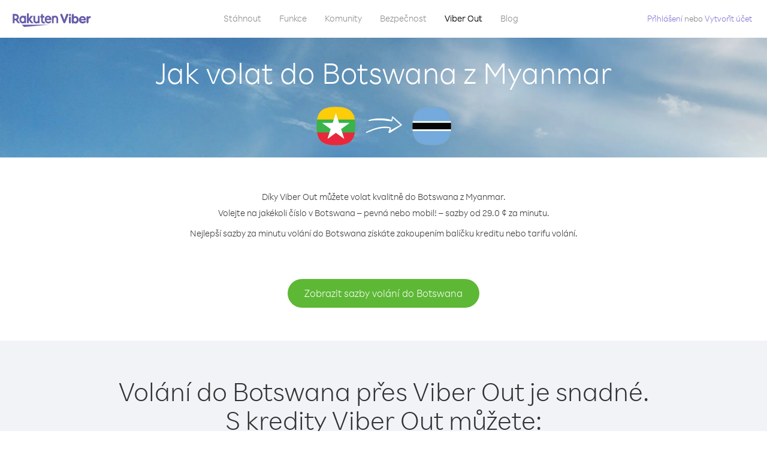

--- FILE ---
content_type: text/html; charset=UTF-8
request_url: https://account.viber.com/cs/how-to-call-botswana?from=myanmar
body_size: 2279
content:
<!DOCTYPE html>
<html lang="cs">
    <head>
        <title>Jak volat do Botswana z Myanmar | Viber Out</title>
        <meta name="keywords" content="Aplikace na volání, nízké ceny, levné volání, volání do zahraničí, mezinárodní hovory" />
        <meta name="description" content="Zjistěte, jak volat do Botswana z Myanmar přes Viber. Volejte kamarádům a rodině na pevná i mobilní čísla přes Viber. Zaregistrujte se ještě dnes na Viber.com" />
        <meta http-equiv="Content-Type" content="text/html; charset=UTF-8" />
        <meta name="viewport" content="width=device-width, initial-scale=1, minimum-scale=1, maximum-scale=1, user-scalable=no" />
        <meta name="format-detection" content="telephone=no" />
        <meta name="msapplication-tap-highlight" content="no" />
        <link rel="icon" type="image/x-icon" href="/favicon.ico">
        <link rel="apple-touch-icon" href="/img/apple-touch-icon/touch-icon-iphone.png" />
        <link rel="apple-touch-icon" sizes="72x72" href="/img/apple-touch-icon/touch-icon-ipad.png" />
        <link rel="apple-touch-icon" sizes="114x114" href="/img/apple-touch-icon/touch-icon-iphone-retina.png" />
        <link rel="apple-touch-icon" sizes="144x144" href="/img/apple-touch-icon/touch-icon-ipad-retina.png" />
            <meta property="og:title" content="Jak volat do Botswana z Myanmar | Viber Out" />
    <meta property="og:description" content="Zjistěte, jak volat do Botswana z Myanmar přes Viber. Volejte kamarádům a rodině na pevná i mobilní čísla přes Viber. Zaregistrujte se ještě dnes na Viber.com" />
    <meta property="og:url" content="https://account.viber.com/how-to-call-botswana?from=myanmar" />
    <meta property="og:image" content="https://account.viber.com/img/splash.jpg" />

    <link rel="alternate" href="https://account.viber.com/how-to-call-botswana?from=myanmar" hreflang="x-default" />
<link rel="alternate" href="https://account.viber.com/ar/how-to-call-botswana?from=myanmar" hreflang="ar" />
<link rel="alternate" href="https://account.viber.com/en/how-to-call-botswana?from=myanmar" hreflang="en" />
<link rel="alternate" href="https://account.viber.com/ja/how-to-call-botswana?from=myanmar" hreflang="ja" />
<link rel="alternate" href="https://account.viber.com/es/how-to-call-botswana?from=myanmar" hreflang="es" />
<link rel="alternate" href="https://account.viber.com/it/how-to-call-botswana?from=myanmar" hreflang="it" />
<link rel="alternate" href="https://account.viber.com/zh/how-to-call-botswana?from=myanmar" hreflang="zh" />
<link rel="alternate" href="https://account.viber.com/fr/how-to-call-botswana?from=myanmar" hreflang="fr" />
<link rel="alternate" href="https://account.viber.com/de/how-to-call-botswana?from=myanmar" hreflang="de" />
<link rel="alternate" href="https://account.viber.com/hu/how-to-call-botswana?from=myanmar" hreflang="hu" />
<link rel="alternate" href="https://account.viber.com/pt/how-to-call-botswana?from=myanmar" hreflang="pt" />
<link rel="alternate" href="https://account.viber.com/ru/how-to-call-botswana?from=myanmar" hreflang="ru" />
<link rel="alternate" href="https://account.viber.com/be/how-to-call-botswana?from=myanmar" hreflang="be" />
<link rel="alternate" href="https://account.viber.com/th/how-to-call-botswana?from=myanmar" hreflang="th" />
<link rel="alternate" href="https://account.viber.com/vi/how-to-call-botswana?from=myanmar" hreflang="vi" />
<link rel="alternate" href="https://account.viber.com/pl/how-to-call-botswana?from=myanmar" hreflang="pl" />
<link rel="alternate" href="https://account.viber.com/ro/how-to-call-botswana?from=myanmar" hreflang="ro" />
<link rel="alternate" href="https://account.viber.com/uk/how-to-call-botswana?from=myanmar" hreflang="uk" />
<link rel="alternate" href="https://account.viber.com/cs/how-to-call-botswana?from=myanmar" hreflang="cs" />
<link rel="alternate" href="https://account.viber.com/el/how-to-call-botswana?from=myanmar" hreflang="el" />
<link rel="alternate" href="https://account.viber.com/hr/how-to-call-botswana?from=myanmar" hreflang="hr" />
<link rel="alternate" href="https://account.viber.com/bg/how-to-call-botswana?from=myanmar" hreflang="bg" />
<link rel="alternate" href="https://account.viber.com/no/how-to-call-botswana?from=myanmar" hreflang="no" />
<link rel="alternate" href="https://account.viber.com/sv/how-to-call-botswana?from=myanmar" hreflang="sv" />
<link rel="alternate" href="https://account.viber.com/my/how-to-call-botswana?from=myanmar" hreflang="my" />
<link rel="alternate" href="https://account.viber.com/id/how-to-call-botswana?from=myanmar" hreflang="id" />


        <!--[if lte IE 9]>
        <script type="text/javascript">
            window.location.replace('/browser-update/');
        </script>
        <![endif]-->
        <script type="text/javascript">
            if (navigator.userAgent.match('MSIE 10.0;')) {
                window.location.replace('/browser-update/');
            }
        </script>

    
<!-- Google Tag Manager -->
<script>(function(w,d,s,l,i){w[l]=w[l]||[];w[l].push({'gtm.start':
            new Date().getTime(),event:'gtm.js'});var f=d.getElementsByTagName(s)[0],
            j=d.createElement(s),dl=l!='dataLayer'?'&l='+l:'';j.async=true;j.src=
            'https://www.googletagmanager.com/gtm.js?id='+i+dl;f.parentNode.insertBefore(j,f);
    })(window,document,'script','dataLayer','GTM-5HCVGTP');</script>
<!-- End Google Tag Manager -->

    
    <link href="https://fonts.googleapis.com/css?family=Roboto:100,300,400,700&amp;subset=cyrillic,greek,vietnamese" rel="stylesheet">
    </head>
    <body class="">
        <noscript id="noscript">Pro optimalizované zážitky na webu Viber.com povolte JavaScript.</noscript>

        <div id="page"></div>
        
<script>
    window.SERVER_VARIABLES = {"country_destination":{"code":"BW","prefix":"267","additional_prefixes":[],"vat":0,"excluding_vat":false,"name":"Botswana"},"country_origin":{"code":"MM","prefix":"95","additional_prefixes":[],"vat":0,"excluding_vat":false,"name":"Myanmar"},"destination_rate":"29.0 \u00a2","country_page_url":"\/cs\/call-botswana","env":"prod","languages":[{"code":"ar","name":"\u0627\u0644\u0644\u063a\u0629 \u0627\u0644\u0639\u0631\u0628\u064a\u0629","is_active":true,"is_active_client":true},{"code":"en","name":"English","is_active":true,"is_active_client":true},{"code":"ja","name":"\u65e5\u672c\u8a9e","is_active":true,"is_active_client":true},{"code":"es","name":"Espa\u00f1ol","is_active":true,"is_active_client":true},{"code":"it","name":"Italiano","is_active":true,"is_active_client":true},{"code":"zh","name":"\u7b80\u4f53\u4e2d\u6587","is_active":true,"is_active_client":true},{"code":"fr","name":"Fran\u00e7ais","is_active":true,"is_active_client":true},{"code":"de","name":"Deutsch","is_active":true,"is_active_client":true},{"code":"hu","name":"Magyar","is_active":true,"is_active_client":true},{"code":"pt","name":"Portugu\u00eas","is_active":true,"is_active_client":true},{"code":"ru","name":"\u0420\u0443\u0441\u0441\u043a\u0438\u0439","is_active":true,"is_active_client":true},{"code":"be","name":"\u0411\u0435\u043b\u0430\u0440\u0443\u0441\u043a\u0430\u044f","is_active":true,"is_active_client":true},{"code":"th","name":"\u0e20\u0e32\u0e29\u0e32\u0e44\u0e17\u0e22","is_active":true,"is_active_client":true},{"code":"vi","name":"Ti\u1ebfng Vi\u1ec7t","is_active":true,"is_active_client":true},{"code":"pl","name":"Polski","is_active":true,"is_active_client":true},{"code":"ro","name":"Rom\u00e2n\u0103","is_active":true,"is_active_client":true},{"code":"uk","name":"\u0423\u043a\u0440\u0430\u0457\u043d\u0441\u044c\u043a\u0430","is_active":true,"is_active_client":true},{"code":"cs","name":"\u010ce\u0161tina","is_active":true,"is_active_client":true},{"code":"el","name":"\u0395\u03bb\u03bb\u03b7\u03bd\u03b9\u03ba\u03ac","is_active":true,"is_active_client":true},{"code":"hr","name":"Hrvatski","is_active":true,"is_active_client":true},{"code":"bg","name":"\u0411\u044a\u043b\u0433\u0430\u0440\u0441\u043a\u0438","is_active":true,"is_active_client":true},{"code":"no","name":"Norsk","is_active":true,"is_active_client":true},{"code":"sv","name":"Svenska","is_active":true,"is_active_client":true},{"code":"my","name":"\u1019\u103c\u1014\u103a\u1019\u102c","is_active":true,"is_active_client":true},{"code":"id","name":"Bahasa Indonesia","is_active":true,"is_active_client":true}],"language":"cs","isClientLanguage":false,"isAuthenticated":false};
</script>

        
                    <link href="/dist/styles.495fce11622b6f2f03e6.css" media="screen" rel="stylesheet" type="text/css" />
        
            <script src="/dist/how-to-call.bundle.64825068fc4310f48587.js"></script>
    </body>
</html>


--- FILE ---
content_type: application/javascript
request_url: https://account.viber.com/dist/4441.bundle.41108bab3259054f0de2.js
body_size: 17485
content:
"use strict";(self.webpackChunk=self.webpackChunk||[]).push([[4441],{44441:function(e,t,o){o.r(t),t.default={0:"Leden",1:"Únor",2:"Březen",3:"Duben",4:"Květen",5:"Červen",6:"Červenec",7:"Srpen",8:"Září",9:"Říjen",10:"Listopad",11:"Prosinec","Export to Excel":"Exportovat do Excelu","Your Balance":"Zůstatek","Learn more about Viber Out":"Získejte další informace o službě Viber Out","Name(person)":"Jméno","Please enter correct Email":"Zadejte správný e-mail",Unknown:"Neznámé","Old Password:":"Staré heslo:","New Password:":"Nové heslo:","Retype New Password:":"Znovu zadejte nové heslo:",To:"Komu","Total Amount":"Úplná částka",Date:"Datum","Order #":"Příkaz č.",Amount:"Částka","No payment method":"Žádná metoda platby","The password you entered is incorrect. Please try again.":"Zadané heslo je nesprávný. Zkuste to znovu.","Password must contain 6 to 20 characters.":"Heslo musí obsahovat 6 až 20 znaků.","Passwords can only contain Letters, Digits and special characters.":"Hesla mohou obsahovat pouze písmena, číslice a speciální znaky.","Passwords don't match.":"Hesla se neshodují.","Create Account":"Vytvořit účet","Get Viber":"Získat Viber",Done:"Hotovo","The code you inserted is expired / wrong, try again":"Platnost vloženého kódu vypršela / kód je chybný, zkuste to znovu","Please enter a valid email.":"Zadejte platný e-mail.",Continue:"Pokračovat","Processing Payment":"Zpracování platby","Viber Logo":"Logo Viber","Viber Out":"Viber Out",Support:"Podpora","Terms & Policies":"Podmínky a zásady","Please wait...":"Čekejte, prosím...","Forgot Password":"Zapomenuté heslo",Login:"Přihlášení","Too many wrong attempts.":"Příliš mnoho chybných pokusů.","Get New Password":"Získat nové heslo","Password must contain 6 to 20 characters":"Heslo musí obsahovat 6 až 20 znaků","Number should contain at least 6 characters":"Číslo musí obsahovat alespoň 6 znaků",Logout:"Odhlášení",or:"nebo",Rates:"Sazby","Our rates are low whether you're calling mobile or landline phones.":"Naše sazby jsou nízké, ať už{0} voláte na mobilní čísla nebo{0} pevnou linku.","Top destinations":"Nejčastější místa","No results for:":"Nebyly nalezeny žádné výsledky pro:","Country or phone number":"Země nebo telefonní číslo","Recheck your number or search by country.":"Znovu zkontrolujte své číslo nebo hledejte podle země.","/min":"/min","Rates at your location":"Sazby ve vaší poloze","Enter country":"Zadejte zemi","* All prices are excluding the country TAX":"* Všechny ceny jsou bez daně dané země","* All prices are including the country VAT":"* Všechny ceny jsou bez DPH dané země ({0} %)","With Viber Out you can":"Pomocí služby Viber Out můžete volat na mobilní a pevná čísla na celém světě za nízké ceny","Invalid number. Please recheck your number or search again by country.":"Neplatné číslo. Znovu zkontrolujte své číslo nebo hledejte podle země.","Your phone number or password was incorrect. Please try again.":"Vaše telefonní číslo nebo heslo je chybné. Zkuste to znovu.","Do not have Viber?":"Nemáte službu Viber? ","Download now":"Stáhněte si právě teď","Invalid captcha response":"Neplatná odpověď na kód captcha","* Rates are displayed in":"* Ceny se zobrazí v {0}","Please enter a valid password.":"Zadejte platné heslo.","Something went wrong, please enter your phone number again.":"Něco se nepovedlo, znovu zadejte své telefonní číslo.","Get Started (title)":"Začínáme","Proceed to checkout (button)":"Pokračovat k pokladně","Have you heard about Viber Out?":"Už jste slyšeli o službě Viber Out?","Check out our new low cost rates for landlines and mobile phones":"Prohlédněte si naše nové nízké ceny za volání na pevnou linku i mobilní telefony","Viber Out lets you make low cost phone calls to mobile and landlines, even if they're not on Viber!":"Se službou Viber Out můžete levně volat na mobilní telefony i pevné linky, a to i v případě, že nepoužívají službu Viber!","Try now":"Vyzkoušet nyní","Per minute":"Za minutu",Yes:"Ano",No:"Ne","What is Viber Out?":"Co je to Viber Out?","Viber Out rates":"Sazby služby Viber Out","More rates":"Více sazeb","Buy Credit":"Koupit kredit",From:"Od kontaktu","View all":"Zobrazit vše","Buy Viber Credit":"Koupit kredit Viber","Show more":"Zobrazit více","An error occurred while processing your payment, therefore your payment failed.":"Při zpracování platby došlo k chybě, proto platba neproběhla.","Why did an error occur?":"Proč došlo k chybě?","The information that you entered is incorrect. Make sure you have the correct information and try again.":"Zadali jste nesprávné údaje.{0} Ujistěte se, že máte správné údaje a zkuste to znovu.","You don’t have enough funds available on your card.":"Na vaší kartě není k dispozici dostatek prostředků.","Visit our support site for more options.":"Více možností najdete na naší {0}.","support site":"podpora","Try again":"Zkusit znovu",Buy:"Koupit",support:"podpora","In-app purchase is not available":"Nákup v aplikaci není dostupný","To purchase Viber credit":"Chcete-li zakoupit kredit Viber, ",Call:"Hovor",min:"min.","Server error":"Chyba serveru","The server was unable to complete your request. Please try again later.":"Server nemohl dokončit váš požadavek. Zkuste to znovu později.","We didn’t create this page yet :-)":"Tato stránka ještě není hotová :-)",home:"domů","Until we do, feel free to visit our <home> or <support> pages":"Než ji vytvoříme, neváhejte navštívit stránku {0} nebo {1}","Learn more":"Více info","Something went wrong":"Něco se nezdařilo","Please try again later or contact our <support>":"Zkuste to později nebo kontaktujte naši {0}","More Countries":"Další země","No calls":"Žádné hovory","No Credit":"Žádný kredit","Rate (min)":"Sazba (min)","Duration (min)":"Doba trvání (min)","The history is not available at the moment. Please try again later.":"Historie není momentálně k dispozici. Opakujte akci později.",Item:"Položka","No payments":"Žádné platby",ID:"ID","Payment Method":"Metoda platby","More Rates":"Více sazeb","Checkout with":"K pokladně:","click here":"klikněte sem","Pay with mobile":"Zaplatit mobilem","Try Viber Out (button)":"Vyzkoušet službu Viber Out","Please try again later or contact our <support link>":"Zkuste to později nebo kontaktujte naši podporu <a{0}></a>","You just tried to call using Viber Out.":"Právě jste zkusili volat pomocí služby Viber Out.","Viber Out helps you save money on calls to mobile and landline numbers that are not on Viber.":"Služba Viber Out vám pomáhá šetřit peníze na volání na mobilní a pevná čísla, která nejsou ve službě Viber.","Call <country> now for as low as with Viber Out credit.":"Volejte teď {0} za cenu {1} pomocí kreditů Viber Out.","You don't have any active plans at the moment. You can still call using Viber Out credit.":"Momentálně nemáte aktivní tarif. Stále můžete volat pomocí kreditu služby Viber Out.","Call <destination>":"Volat {0}",FREE:"ZDARMA",Name:"Název",Price:"Cena","Expires on (date)":"Vyprší ke dni","Available Destinations":"Dostupné destinace","More Destinations":"Další destinace","<number_of_days> day(s)":"{0} den/dnů","You Saved":"Uložili jste","By using this calling plan":"Pomocí tohoto tarifu volání",Calls:"Hovory",Payments:"Platby","Your Order":"Vaše objednávka","MM/YY(placeholder)":"MM/YY","Card number":"Číslo karty","Security code":"Bezpečnostní kód",Email:"E-mail",Address:"Adresa",City:"Město","Zip code":"PSČ",Country:"Země","Full name":"Celý název","Email address":"E-mailová adresa","Enter address":"Zadejte adresu","Enter city":"Zadejte město","Enter zip code":"Zadejte PSČ","Choose country":"Vyberte zemi","Name is too long":"Název je příliš dlouhý","Invalid card number":"Neplatné číslo karty","Invalid CVC":"Neplatné CVC","Invalid expiration date":"Neplatné datum vypršení platnosti","Get <minutes> min for <cost>":"Získejte {0} minut za {1}","Save <money_saving>":"Ušetříte {0}","More Plans":"Další plány","Buy now":"Koupit nyní",Minutes:"Minuty","Valid for 1 year":"Platí 1 rok","Your Active Calling Plans":"Aktivní tarify volání","<min_left> min left":"Zbývá {0} minut",Status:"Stav","<plan_min> min total":"Celkem {0} minut","Enter your coupon code to redeem it":"Pro uplatnění zadejte kód svého kupónu","Your coupon code":"Kód kupónu","Scan QR":"Naskenujte QR","Invalid Coupon Code":"Neplatný kód kupónu","<credit amount> Credit":"{0} Kredit","<plan amount> Credit":"{0} tarif","Subject to Terms of use":'Podléhá <a href="{0}">Podmínkám používání</a>',"Coupon redeem error message":"Jejda. Tento kupón nemůžeme přidat na váš účet. Vypršela jeho platnost nebo byl uplatněn.",OK:"OK","Coupon Unavailable page title":"Jsme rádi, že se zajímáte o tuto úžasnou nabídku!","Coupon Unavailable page description":"Chcete-li kupón uplatnit, budete muset otevřít odkaz z mobilního zařízení pomocí poslední verze služby Viber.","Coupon Unavailable mobile page title":"Už jen krůček k uplatnění kupónu Viber Out","Coupon Unavailable mobile page description":"Pokud chcete uplatnit kupón, ujistěte se, že používáte nejnovější verzi aplikace Viber. Kupón uplatníte stisknutím tlačítka níže, nebo můžete kód zadat ručně na obrazovce Viber Out.","Have Viber? Scan coupon":"Máte Viber? Naskenujte kupón.","Get Viber Now(link)":"Získejte službu Viber","Get Coupon(button)":"Získat kupón","Get Viber(button)":"Získat Viber","Coupon code: (code)":"Kód kupónu: {0}","Redeem failed(title)":"Uplatnění se nezdařilo","Redeem failed(text)":"Otevření kupónu v aplikaci Viber se nezdařilo. Naskenujte prosím kód pomocí QR čtečky Viber (na obrazovce „Více“).","Valid for":"Platí po dobu","Secure Payment by <company>":"Bezpečné platby od","Remove(link)":"Odebrat","Enter Card Details":"Zadejte údaje o kartě","American Express (card name)":"American Express","3 digits on the back of your credit card":"3 čísla na zadní straně karty","4 digits on the front of your credit card":"4 čísla na přední straně karty","Enter the ZIP/Postal code for your credit card's billing address":"Zadejte PSČ fakturační adresy vaší karty","Your Card Details":"Údaje o vaší kartě","Enter Your Details":"Zadejte své údaje","Name on card":"Jméno na kartě","Payment Failed (short title)":"Platba se nezdařila","We're sorry, your payment has been declined. Please contact your bank or use another card.":"Omlouváme se, vaše platba byla zamítnuta. Obraťte se na svou banku nebo použijte jinou kartu.","Something went wrong during the payment process. Please try again or choose another payment option.":"V průběhu platby došlo k chybě. Zkuste to znovu nebo vyberte jinou platební metodu.","Expiry date":"Platnost do",Blog:"Blog","What country do you want to call?":"Do které země chcete volat?","With Viber Out you can reach anyone, even if they don't have Viber.":"Díky Viber Out můžete volat komukoliv, i když nemají Viber.","How does it work?":"Jak to funguje?","Download and open Viber":"Stáhněte si Viber a spusťte ho","Buy credit or a calling plan":"Koupit kredit nebo tarif volání","Buy pay-as-you go credit or save money with a calling plan to your favorite destination":"Kupte si předplacený kredit nebo ušetřete zakoupením tarifu pro vaši oblíbenou destinaci","Start calling":"Začít volat","Dial any number or just choose the Viber Out option on your friend's info screen":"Vytočte libovolné číslo, nebo vyberte možnost Viber Out na info obrazovce vašeho přítele","Do not have Viber yet?":"Ještě nemáte Viber?","Why should I use Viber Out?":"Proč používat Viber Out?","Why use description":"Nenechte si ujít možnost promluvit si s přáteli, s rodinou, s kolegy nebo s kýmkoli jen proto, že je to moc drahé!","Viber is connected to your phone book. Reach your contacts instantly!":"Viber je propojen s vašimi kontakty. Můžete jim hned zavolat!","High quality sounds ensures that your calls are crystal clear!":"Vysoce kvalitní zvuk zajišťuje křišťálově čisté volání!","Save money with our low rates and call literally anywhere":"Ušetřete díky nízkým cenám a volejte opravdu kamkoli","Watch Video (button)":"Podívejte se na video","Unlimited (calling plan)":"Neomezené","Get Unlimited min for <price>":"Získejte Neomezený tarif za {0}","from <rate>":"od {0}","for free":"zdarma","No commitment, No connection fee":"Žádné závazky, žádné spojovací poplatky","Pre-paid packages to get you started":"Předplacené balíčky pro začátek","Buy Viber Out credit to call any number in the world even if they don't have Viber":"Kupte si kredit Viber Out a volejte na jakékoli číslo na světě, i když nemají Viber","Buy Now (button)":"Koupit nyní","Never run out of credit":"Nikdy vám nedojde kredit","Would you like to automatically add <money amount> to your account when your balance drops below <money amount>?":"Chcete automaticky přidat {0} na váš účet, pokud váš zůstatek klesne pod {1}?","No thanks (button)":"Ne, děkuji","Please don't show me this again":"Příště nezobrazovat","Rates for calling <destination>":"Sazby za volání {0}","More Rates (link)":"Více sazeb","Less Rates (link)":"Méně sazeb","Free (product)":"Zdarma","Call any destination(title)":"Volejte do jakékoli země","Browse low rates to literally every destination on the planet!":"Podívejte se na nízké sazby za volání do všech zemí světa!","30-day plan (title)":"30denní tarif","<minutes amount> min":"{0} min","View destinations (link)":"Zobrazit destinace","One-time payment":"Jednorázová platba","Use within <cycle> days":"Využijte během {0} dní","Call mobile and landline":"Volání na mobil a pevnou linku","Call mobile":"Volání na mobil","Call landline":"Volání na pevnou linku","Monthly subscription renewal":"Obnovení měsíčního předplatného","Cancel anytime!":"Můžete kdykoli zrušit!","Monthly Subscription plan (title)":"Měsíční předplacený tarif","What is a 30-day calling plan (description)":"S 30denním tarifem můžete volat do libovolné zahraniční destinace po dobu 30 dní za nízké ceny Viber.","Ideal for:":"Ideální pro:","Available destinations (title)":"Dostupné destinace","Credit plan (title)":"Kreditový tarif","Call anywhere (title)":"Volejte kamkoliv","Get <amount> Extra (short title)":"Získejte {0} navíc","View rates":"Přehled cen","Pay as you go":"Předplacený kredit","Low international calling rates":"Nízké ceny mezinárodních hovorů","What is credit plan?":"Co je kreditový tarif?","What is credit plan? (description)":"Kredit Viber Out se připíše k vašemu zůstatku při zakoupení libovolné částky. S tímto kreditem můžete volat na jakékoli číslo na světe za nízké ceny Viber.","How do credits work?":"Jak kredity fungují?","How do credits work? (description)":"Jakmile máte kredit Viber Out, můžete s ním volat do libovolné destinace, dokud nedojde. Když budete chtít dál volat, stačí doplnit kredit!","Credit plan ideal for (description)":"Pokud do zahraničí nevoláte příliš často, pořiďte si kreditový tarif. Žádné závazky – když budete potřebovat více volat, stačí doplnit kredit. Tento tarif zahrnuje všechny destinace!","What is the monthly subscription plan?":"Co je měsíční předplacený tarif?","Monthly plan (description)":"S měsíčním předplaceným tarifem můžete volat do zahraničí na pevnou linku i na mobil za nízké ceny po dobu jednoho měsíce. Tarif si nemusíte obnovovat. S měsíčním předplatným můžete ušetřit za volání, které už využíváte.","Can I cancel my subscription?":"Můžu předplatné zrušit?","Yes, you can cancel your subscription at any time.":"Ano, předplatné můžete kdykoli zrušit.","Ideal for monthly (description)":"Pokud pravidelně voláte nebo potřebujete často volat do konkrétní destinace, tato možnost je pro vás nejlepší. Můžete si vybrat neomezený tarif nebo některý z balíčků minut volání, s kterými výrazně ušetříte na už tak nízkých sazbách Viber.","Worth ~<max_min> min to call <country_name> landline":"V hodnotě <strong>~{0} min</strong> za volání {1} na pevnou linku","Worth ~<max_min> min to call <country_name> mobile":"V hodnotě <strong>~{0} min</strong> za volání {1} na mobil","Save <money_saving>%":"Ušetříte {0}%","Choose your favorite calling option":"Vyberte si svou oblíbenou variantu volání","Expires on:":"Vyprší ke dni:","MY ACCOUNT (title)":"MŮJ ÚČET","ACCOUNT (section)":"ÚČET","ACTIVITY (section)":"AKTIVITA","SETTINGS (section)":"NASTAVENÍ","Overview (section)":"Přehled","Calling plans (section)":"Tarify volání","Credit (section)":"Kredit","Personal info (section)":"Osobní údaje","Password & security (section)":"Heslo a zabezpečení","Payment settings (section)":"Nastavení plateb","My calling options (title)":"Moje volby volání","You have frozen credit!":"Máte zmrazený kredit!","Un-freeze (link)":"Rozmrazit","<num_active_plans> plans":"{0} tarify","<plans_number> plans":"{0} tarif|{0} tarify|{0} tarifů|{0} tarifu","View plans (link)":"Zobrazit tarify","Buy Plan (button)":"Koupit tarif","Monthly subscription":"Měsíční předplatné","No plans":"Žádné tarify","Recent calls":"Poslední hovory","More destinations":"Další destinace","Renews date: <renew_date>":"Datum obnovení: {0}","Cancel plan (button)":"Zrušit tarif","Reactivate plan (button)":"Obnovit tarif","This plan was canceled":"Tento tarif byl zrušen","No monthly plans (title)":"S měsíčním předplaceným tarifem ušetříte peníze za volání, které už využíváte.","My credit":"Můj kredit","My frozen credit (title)":"Můj zmrazený kredit","You have frozen credit.":"Máte zmrazený kredit.","Pre-paid packages (title)":"Předplacené balíčky","Prepaid packs title":"Kupte si kredit Viber Out a volejte na jakékoli číslo na světě za nízké ceny Viber.","Payment history":"Historie plateb","Calls history":"Historie volání","Personal info":"Osobní údaje","Old password":"Staré heslo","New password":"Nové heslo","Retype new password":"Znovu zadejte nové heslo","Save (button)":"Uložit","Profile picture":"Profilová fotka","Phone number":"Telefonní číslo","Renew automatically when balance falls below <amount>":"Automaticky obnovovat, když zůstatek klesne pod {0}","All calls history":"Historie všech hovorů","Confirm your purchase":"Potvrdit nákup","<cost> Viber Credit":"{0} Viber kredit","<plan_display_name> - Monthly subscription plan":"{0} – Měsíční předplacený tarif","Amount: <price>":"Částka: {0}","Continue with <cc_name>":"Pokračovat s {0}","Change credit card (link)":"Změnit kreditní kartu","Cancel (button)":"Zrušit","Select another method":"Vybrat jinou metodu","Thank you for your purchase!":"Děkujeme za váš nákup!",'"<plan_display_name>" subscription plan was added successfully to your account':'Předplatné "{0}" bylo úspěšně přidáno k vašemu účtu.',"Check my balance (button)":"Zkontrolovat zůstatek","Download Viber now to get started":"Jako první si stáhněte Viber","Payment failed!":"Platba se nezdařila!","Payment failed! (title)":"Tato transakce nebyla na vaší kreditní kartu zaúčtována. Chcete-li v platbě pokračovat, klikněte na „Zkusit znovu“ a zadejte údaje, nebo vyberte alternativní způsob platby.","Already have a Viber Out account? Log in":'Máte účet Viber Out? <a href="{0}">Přihlaste se</a>',"Enter your phone number to get started":"Začněte zadáním svého telefonního čísla","Enter your Viber phone number":"Zadejte své telefonní číslo Viber","A code was sent to your phone via Viber message. Please open your Viber and enter the code below:":"Na váš telefon jsme poslali Viber zprávu s kódem.<br><span>Otevřete si Viber a zadejte tento kód níže:</span>","A code was sent to your phone via SMS. Please enter it below:":"Na váš telefon jsme poslali SMS s kódem.<br><span>Zadejte ho níže:</span>","Resend code (link)":"Odeslat kód znovu","You have exceeded the maximum amount of code entry attempts. Please contact support":'Překročili jste maximální počet pokusů o zadání kódu. Obraťte se na <a href="{0}">podporu</a>',"Activate via Voice Call (link)":"Aktivovat pomocí hovoru","Back (button)":"Zpět","Enter email (label)":"Zadejte e-mail","Enter password (label)":"Zadejte heslo","Retype password (label)":"Znovu zadejte heslo","Remember me (label)":"Zapamatovat","Send me updates about new features, products and offers from Viber, its affiliates and third party partners.":"Chci dostávat informace o nových funkcích, produktech a nabídkách od Viberu, přidružených společností a partnerů třetích stran.","Select this option to receive unique offers just for you!":"Vyberte tuto možnost, pokud chcete dostávat jedinečné nabídky!","Log In (title)":"Přihlásit","New to Viber Out? Create Account":'Začínáte s Viber Out? <a href="{0}">Vytvořit účet</a>',"Forgot password? (link)":"Zapomněli jste heslo?","Log in (button)":"Přihlásit","Reset your password (title)":"Resetovat heslo","Total: <cost>":"Celkem:","Weak (pass)":"Slabé","Medium (pass)":"Střední","Strong (pass)":"Silné","Login invalid phone error":"Zadané číslo je pravděpodobně neplatné. Zkontrolujte je a pokus opakujte.","30-day plans (title)":"30denní tarify","Monthly subscription plans (title)":"Měsíční předplacené tarify","Search for Rates (short button title)":"Hledat sazby","How to call <destination_name>":"Jak volat do {0}","No matter where you are, with Viber Out you can make quality calls to <destination_name>.":"Ať už jste kdekoli, Viber Out vám zajistí kvalitní volání do {0}.","Call any number in <destination_name> - landline or mobile! - starting from only <lowest_rate> per minute.":"Volejte na jakékoli číslo v {0} – pevná nebo mobil! – sazby od {1} za minutu.","Buy credit packages or a calling plan to get the best rates per minute to <destination_name>.":"Nejlepší sazby za minutu volání do {0} získáte zakoupením balíčku kreditu nebo tarifu volání.","View Rates to <destination_name> (button)":"Zobrazit sazby volání do {0}","View Rates (button)":"Zobrazit sazby","Calling <destination_name> with Viber Out is easy.":"Volání do {0} přes Viber Out je snadné.","Once you have Viber Out credits, you can:":"S kredity Viber Out můžete:","Dial the number from the Viber dial pad.":"Vytočte číslo na číselníku Viber.","To call <destination_name> from abroad, dial as follows:":"Pokud chcete volat do {0} ze zahraničí, vytočte číslo takto:","Select the contact in Viber and call from their info screen":"Vyberte kontakt ve Viberu a zavolejte jim z obrazovky s informacemi kontaktu",'Select "Viber Out Call" from the conversation header':"V nabídce konverzace vyberte „Hovor Viber Out“","Local Number":"Místní číslo","Tips for calling <destination_name> from abroad":"Tipy pro volání do {0} ze zahraničí","Viber Out gives you more call time for less money. Choose from one of our flexible, low-rate calling options:":"S Viber Out získáte více volání za méně peněz. Vyberte si z některé z našich flexibilních a levných možností volání:","Credit packages":"Balíčky kreditu","Credit package (description)":"Kredit Viber Out se připíše k vašemu zůstatku při zakoupení libovolné částky. S tímto kreditem můžete volat na jakékoli číslo na světe za nízké ceny Viber.","30-day calling plans (title)":"30denní tarify volání","Monthly subscription plans (description)":"S měsíčním předplaceným tarifem můžete volat do zahraničí na pevnou linku i na mobil za nízké ceny. Tarif si nemusíte obnovovat. S měsíčním předplatným můžete ušetřit za volání, které už využíváte","Search for More Destinations (button)":"Hledat další destinace","How to call <country_origin> from <destination_name>":"Jak volat do {0} z {1}","With Viber Out you can make quality calls to <destination_name> from <country_origin>.":"Díky Viber Out můžete volat kvalitně do {0} z {1}.","To call <destination_name> from <country_origin>, dial as follows:":"Pro volání do {0} z {1} vytočte číslo takto:","Tips for calling <destination_name> from <country_origin>":"Tipy pro volání do {0} z {1}","Discover our low calling rates for any destination of your choice":"Objevte naše nízké sazby do jakékoli destinace","Rates starting from":"Sazby již od","Rates from (small title)":"Sazby od","You already own this plan.":"Tento tarif už máte.","Please select another plan or credit.":"Vyberte prosím jiný tarif nebo kredit.","View Options (button)":"Zobrazit možnosti","Suggested plans header description":"Vyberte si tarif a ušetřete víc peněz při volání do oblíbených destinací.","You can cancel at any time!":"Předplatné můžete kdykoli zrušit!","Save up to <amount> (label)":"Ušetřete až","By using this plan":"Díky tomuto tarifu","Renews every (label)":"Obnovuje se každých","Renewal date (label)":"Datum obnovení","Manage Plan (button)":"Správa tarifu","Cancel Plan (button)":"Zrušit tarif","Cancel Plan (title)":"Zrušit tarif","Calling plan cancel description":"Při dalším datu obnovení vám už nebudeme nic účtovat. Do té doby můžete dál tarif používat. Tento tarif vyprší {0}.","Calling plan cancel description 2":"Opravdu chcete zrušit tento tarif?","You have cancelled this plan.":"Zrušili jste tento tarif.","This plan will expire on <renew_date>":"Tento tarif vyprší {0}","Reactivate Plan (button)":"Obnovit tarif","No Plans description":"V tuto chvíli nejsou dostupné žádné tarify. Podívejte se na další možnosti volání.","Subscription plan (title)":"Předplacený tarif","price per cycle (short)":"{0}/{1}","price per cycle (wide)":"{0} / {1}","Get <price> free":"Získejte {0} zdarma","Account Apple plan purchase error title":"Tento tarif byl zakoupen prostřednictvím vašeho účtu Apple. Chcete-li jej zrušit, přihlaste se do svého účtu Apple.","Account Android plan purchase error title":"Tento tarif byl zakoupen pomocí vašeho Google účtu. Pokud tarif chcete zrušit, přihlaste se prosím do vašeho Google Play účtu.","Cancel anytime (title)":"Můžete kdykoli zrušit","Features (menu item)":"Funkce","Security (menu item)":"Bezpečnost","Company (footer column)":"Společnost","Brand Center (footer link)":"Centrum značek","Careers (footer link)":"Kariéra","Privacy Policy (footer link)":"Zásady ochrany soukromých údajů","Download (footer column)":"Stáhnout","About Viber (footer link)":"O aplikaci Viber","Choose your country (title)":"Vyberte zemi","Phone number (progress bar title)":"Telefonní číslo","Verification (progress bar title)":"Ověření","Payment (progress bar title)":"Platba","Checkout subscription notice":"Bez obav, předplatné můžete kdykoli zrušit.","Get <amount> bonus credit for FREE":"Získejte {0} bonusový kredit ZDARMA","<amount> + <free amount> FREE":"{0} <span>+ {1} ZDARMA</span>","Make calls to any number":"Volejte na jakékoli číslo","Credit <credit>":"Kredit {0}","Total cost <price>":"Cena celkem {0}","Enter your phone number so we can identify your Viber Out account":"Zadejte své telefonní číslo, abychom mohli identifikovat váš Viber Out účet","Unlimited minutes (title)":"Neomezené minuty","<minutes> minutes":"{0} minut","Landlines (plan type)":"Pevné linky","Mobiles (plan type)":"Mobily","Landlines, Mobiles (plan types)":"Pevné linky, mobily","No commitment. Cancel anytime.":"Bez závazku. Můžete kdykoli zrušit.","<money_saving>% savings compared to standard Viber Out rates":"<span>úspora {0} %</span> oproti běžným sazbám Viber Out","Ios subscription paragraph 1":"S tímto tarifem volání získáte balíček minut volání do konkrétní destinace. Vaše předplatné se bude obnovovat automaticky, pokud si funkci automatického obnovování nevypnete nejméně 24 hodin před koncem aktuálního období předplatného.","Ios subscription paragraph 2":"Platba bude naúčtována na váš iTunes účet při potvrzení nákupu. Obnovení tarifu bude účtováno během 24 hodin před koncem aktuálního období.","Ios subscription paragraph 3":"Předplatné můžete spravovat v nastavení účtu Apple ID pod možností automatického obnovení, nebo vypnutím této funkce kdykoli po nákupu.","Ios subscription paragraph 4":'*Nezahrnuje speciální a prémiová čísla a čísla bez geografického určení. Platí zásady <a href="{0}">fair use</a>.',"Terms and conditions (link)":"Podmínky","Privacy policy (link)":"Zásady ochrany soukromých údajů","Subscription details (title)":"Podrobnosti předplatného","What is VO paragraph 1":"Viber Out je VoIP (voice over IP) služba, díky které můžete volat na <mark>jakékoli telefonní číslo ve vaší zemi i v zahraničí za ty nejnižší ceny!</mark>","What is VO paragraph 2":"Můžete volat na <mark>pevnou linku i na mobil</mark>, místní nebo dálkové hovory a dokonce i kontaktům, které nepoužívají Viber. Stačí si koupit kredit online za výhodnou cenu a můžete začít využívat předplacené a v podstatě neomezené domácí i mezinárodní hovory na pevnou linku i na mobil.","What is VO paragraph 3":"Viber Out je perfektní řešení pro běžné hovory i obchodní jednání za nízké sazby jako alternativa k drahým telefonním operátorům. <mark>Vysokou kvalitu hovorů přes Viber Out</mark> můžete využívat na mobilním zařízení, PC nebo Mac. Vyzkoušejte nejdostupnější internetové volání!","Calling abroad?":"Voláte do zahraničí?","Unlimited description":'Nezahrnuje speciální a prémiová čísla a čísla bez geografického určení. Pro tarify s neomezeným počtem minut platí zásady <a href="{0}">fair use</a>.',"International calling cards":"Mezinárodní volací karty","Viber Outs prepaid calling cards let you reach anyone, even if they dont have Viber.":"Díky předplaceným volacím kartám Viber Out můžete volat komukoliv, i když nemají Viber.","Purchase credit with no hidden fees.":"Kupte si kredit bez skrytých poplatků.","Choose the best calling plan suited for your needs.":"Vyberte si nejlepší tarif podle vašich potřeb.","Make calls to any landline or mobile number in the world!":"Volejte na jakékoli pevné i mobilní číslo na světě!","<country name> Calling Cards":"{0} – volací karty","Pre-paid <country name> phone cards to get you started":"Začněte s předplacenými telefonním kartami do země {0}","Buy a Viber Out international calling card to call any landline or mobile number in the world.":"Kupte si mezinárodní volací kartu Viber Out a volejte na jakékoli pevné i mobilní číslo na světě.","World Credit(short title)":"Světový kredit","Most popular(short title)":"Nejoblíbenější","<min> mins*":"{0} min*","Unlimited mins*":"Neomezené min*","Unlimited mins":"Neomezené min","Subscription(short title)":"Předplatné","Choose a country (short title)":"Vyberte zemi","How To Call Abroad - <line break>International Calling":"Jak volat do zahraničí - {0}Mezinárodní volání","How to call widget (title)":"Jak volat do cizích zemí","How to call widget (description)":"Stačí vybrat zemi, do které chcete volat. Mezinárodní předvolba se vyplní automaticky, takže můžete pokračovat v zadávání čísla na číselníku aplikace Viber.","How to call widget (tip text)":"Vytočte požadované číslo přímo ve Viberu. Pro volání do země {0} vytočte toto číslo na číselníku aplikace Viber: {1} + místní číslo.","Calling to (label)":"Volání do","How to call widget (bottom title)":"Snadné mezinárodní hovory díky nízkým sazbám Viber Out!","How to call widget (bottom description 1)":"Viber Out - kvalitní hovory kamkoli na světě na pevná i mobilní čísla!","How to call widget (bottom description 2)":"Nejlepší sazby za minutu volání získáte zakoupením balíčku kreditu nebo tarifu volání.","How to call tips (title)":"Tipy na levné mezinárodní hovory","Monthly Subscription Plan (title)":"Měsíční předplacený tarif","<num of minutes> min*":"{0} min*","Unlimited min*":"Neomezené min*","Use within <formatted cycle>":"Využijte během {0}","Redeem coupon by <date>":"Kupón uplatněte do {0}","Welcome offer (title)":"Uvítací nabídka","Get <cycle> for <price> (button)":"Získejte {0} za {1}","Get <cycle> for FREE (button)":"Získejte {0} ZDARMA","<price per cycle>. Cancel anytime (title)":"Potom {0}. Můžete kdykoli zrušit","Countries(short link)":"Země","Available countries / regions(title)":"Dostupné země / oblasti","Call mobile in:(sub-title)":"Volejte na mobilní čísla v:","Call landline in:(sub-title)":"Volejte na pevná čísla v:","Call mobile and landline in:(sub-title)":"Volejte na mobilní i pevná čísla v:","The credit was added successfully to your account":"Kredit byl úspěšně přidán na váš účet","Make International Calls to Anyone":"Volejte do ciziny komukoli","Why Viber Out?":"Proč Viber Out?","High Quality (title)":"Vysoká kvalita","Make crystal clear calls. (subtitle)":"Křišťálově čisté hovory.","Affordable (title)":"Za dostupnou cenu","Call literally anywhere at low rates. (subtitle)":"Volejte opravdu kamkoli za nízké ceny","Simple (title)":"Jednoduchý","Reach people and businesses instantly! (subtitle)":"Ihned se spojte s lidmi a podniky!","Our new offers (title)":"Naše nové nabídky","Make <num of minutes> Worldwide Calls (title)":"Volejte {0} po celém světě","<num of countries> countries for <price for cycle> (subtitle)":"{0} zemí za <strong>{1}</strong>","Call World (title)":"Volejte světu","<min> mins":"{0} minut","Worldwide calls, one amazing price!":"Hovory po celém světě, jedna úžasná cena!","Available on Android, iOS and Desktop":"K dispozici pro Android, iOS a stolní počítač","Call Anyone You Want":"Zavolejte komukoli chcete","Get Your Coupon (button)":"Získejte svůj kupón","Reach anyone in the world with Viber Out":"Volejte komukoli na světě pomocí Viber Out","Now you can also use Viber to call people on their mobile and landline phones.":"Teď můžete použít Viber i k volání na mobily a pevné linky","Coupon added! (label)":"Kupón přidán! ","Regular price":"Běžná cena","Starting <date>":"Od {0}","For the first <cycle>":"Po dobu prvních {0}","Make Unlimited Worldwide Calls (title)":"Neomezené hovory po celém světě","World Calling Cards (title)":"Telefonní karty pro celý svět","Pre-paid World phone cards to get you started (title)":"Předplacené telefonní karty pro celý svět do začátku","Confirmation (title)":"Potvrzení","Enter your phone number below.":"Zadejte své telefonní číslo níže.","Make sure this number is correct - it's where we'll add your purchase.":"<strong>Zkontrolujte správnost tohoto čísla</strong> - k němu přidáme váš nákup.","Your purchase was successfully added to your number.":"Váš nákup byl úspěšně přidán k vašemu číslu.","Want an even faster checkout next time? Create your account here.":'Chcete příště ještě rychlejší zaplacení? <a href="{0}">Tady si vytvořte účet.</a>',"Send me receipts to this email (placeholder)":"Stvrzenky na tento e-mail","Send (button)":"Odeslat","Download Viber and start calling!":"Stáhněte si Viber a začněte volat!","Thanks! We'll send your receipt to this email.":"Díky! Pošleme vám stvrzenku na tento e-mail.","We sent your receipt to your email!":"Poslali jsme stvrzenku na váš e-mail.","This subscription is on hold (title)":"Toto předplatné je pozastaveno","Welcome back (title)":"Vítejte zpět","The free trial is only available once.":"Bezplatná zkušební verze je k dispozici jen jednou.","The good news is that you can still get your order at an amazing price!":"Dobrá zpráva je, že stále můžete získat svou objednávku za úžasnou cenu!","First <trial cycle>":"První {0}","<price per cycle> after":"Potom {0}","Free <cycle> trial (button)":"{0} zdarma","One-time special offer (title)":"Jednorázová speciální nabídka","Free trials are only available once for each customer.":"*Bezplatné zkušební verze jsou k dispozici jen <strong>jednou pro každého zákazníka</strong>.","LIMITED OFFER (label)":"OMEZENÁ NABÍDKA","Sorry, Viber Out isn't available in your country.":"Litujeme, Viber Out není ve vaší zemi k dispozici.","We are sorry, your plan doesn't support calls to this country.":"Litujeme, ale váš tarif nepodporuje volání do této země.","You are trying to call from a number that's expired.":"Zkoušíte volat z čísla, které vypršelo.","You can always get another number and make calls from there.":"Vždy můžete získat jiné číslo a volat z něj.","Get a new number (button)":"Získat nové číslo","Get Viber Out (button)":"Získejte službu Viber Out","If you want, you can get VO credit.":"Pokud chcete, můžete získat VO kredit.","Get a new <country> number":"Získat nové číslo {0}","Only <price>":"Jen {0}",month:"měsíc","Purchase history (title)":"Historie nákupů","Call your friends and family today.":"Volejte s přáteli a rodinou ještě dnes","Calling plan (label)":"Tarif volání","Cancel subscription? (title)":"Zrušit předplatné?","Your subscription is still good through the end of your billing cycle on <date>. You can reactivate it at any time before this date.":"Vaše předplatné je stále v pořádku až do konce vyúčtovacího období {0}. Můžete jej kdykoli aktivovat znovu.","Start Your Trial":"Vyzkoušejte zdarma","<cycle> free trial,":"{0} zdarma,","Then <price per cycle>":"Potom {0}","Visa and MasterCard (card names)":"Visa a MasterCard","Your payment will be charged to your iTunes Account at confirmation of purchase. Manage your subscription anytime by going to your Apple ID account settings.":"Vaše platba bude naúčtována na váš účet iTunes při potvrzení nákupu. Své předplatné můžete kdykoli spravovat v nastavení účtu Apple ID.","This calling plan gives you a bundle of minutes to call specific destinations for <currency><price> every <subscription period>. You can cancel anytime and you won't be charged again in the next billing period. Your subscription will be live until the end of your current payment cycle.":"Tento tarif volání vám dává balíček minut k volání do konkrétních destinací za {0} každý {1}. Předplatné můžete kdykoli zrušit a v dalším období už vám nebude nic účtováno. Vaše předplatné bude platit do konce aktuálního platebního cyklu.","This calling plan gives you a bundle of minutes to call specific destinations. After the first <cycle> discount, you'll automatically be charged <currency><price> for a full subscription.":"Tento tarif volání vám dává balíček minut k volání do konkrétních destinací. <strong>Po první slevě za {0} vám bude automaticky účtováno {1} za plné předplatné</strong>","This calling plan gives you a bundle of minutes to call specific destinations. You can cancel any time within the first <trial period>, and you will not be charged! After the free <trial period>, you'll automatically be charged <currency><price> for a full subscription.":"Tento tarif volání vám dává balíček minut k volání do konkrétních destinací. <strong>Předplatné můžete zrušit kdykoli během prvního {0} a nebude vám nic účtováno! Po bezplatném období na {0} vám bude automaticky účtováno {1} za plné předplatné.</strong>","Communities (menu item)":"Komunity","Your subscription will pause from <date>":"Vaše předplatné bude pozastaveno od {0}","Your subscription is paused until <date>":"Vaše předplatné je pozastaveno do {0}","Resume (button)":"Obnovit","Your subscription will pause starting <date>.":"Vaše předplatné bude pozastaveno od {0}.","Your subscription is now paused until <date>.":"Vaše předplatné je pozastaveno do {0}.","Payment (title)":"Platba","Billing in <currency>: <price | price by cycle>":"Účtování v {0}: {1}","Auto top-up when my credit is below <currency><top_up_balance>":"Automaticky dobít, když můj kredit klesne pod {0}{1}","Payment successful!":"Platba byla úspěšná!","A <currency><credit amount> credit was added to your account.":"Na váš účet bylo úspěšně přidáno {0}{1} kreditu.","Would you like to automatically top-up your credit when it’s below <currency><top_up_balance>?":"Chcete automaticky dobíjet kredit, když klesne pod {0}{1}?","You can cancel any time.":"Lze kdykoli zrušit.","Yes, allow auto top-up (button)":"Ano, povolit automatické dobíjení","No, thanks (button)":"Ne, děkuji","A <currency><credit amount> + <currency><free credit bonus> free credit was added to your account.":"Na váš účet bylo přidáno {0}{1} kreditu a {2} kreditu zdarma.","Your account will auto top-up when credit is below <currency><amount>.":"Váš kredit se automaticky dobije, když klesne pod {0}{1}.","Disable (button)":"Zakázat","Are you sure you want to disable your auto top-up?":"Opravdu chcete zakázat automatické dobíjení?","Disable auto top-up (button)":"Zakázat automatické dobíjení","Keep auto top-up (button)":"Zachovat automatické dobíjení","Your account's auto top-up is now disabled":"Automatické dobíjení vašeho kreditu bylo zakázáno","Your purchase history is unavailable right now.":"Historie vašich nákupů teď není k dispozici.","Please try again later.":"Zkuste to znovu později.","Auto top-up (label)":"Automatické dobíjení","World credit top-up failed":"Dobití kreditu Svět selhalo","Looks like there was an issue with your payment.":"Zdá se, že došlo k problému s vaší platbou.","Try again so you don't run out of credit":"Zkuste to znovu, ať vám nedojde kredit","<amount> of your World credit froze on <date>":"Váš kredit Svět v hodnotě {0} byl zmrazen dne {1}","Unfreeze credit":"Rozmrazit kredit","<amount> were added to your account!":"K zůstatku vašeho účtu bylo přidáno {0}!","Renews on":"Obnoví se","Free Subscription (label)":"Tarif zdarma","Total World Credit (product name)":"Celkový světový kredit","<free_credit> Free (product name)":"{0} zdarma","Starting today":"Ode dneška","Free (price)":"Zdarma","Auto Top Up":"Automatické navýšení","When my credit is below <amount>":"Když se můj kredit dostane pod {0}","Currency conversions may vary based on the exchange rates of the day of purchase":"Převody měn se mohou lišit podle směnných kurzů platných v den nákupu","Update OS Version":"Aktualizace verzi OS","Important Update!":"Důležitá aktualizace!","In-app purchases via credit cards are not available to your current Android OS.":"Nákupy v aplikaci prostřednictvím kreditních karet nejsou v aktuální verzi operačního systému Android dostupné.","OS versions of Android <version> and below are not supported, please upgrade your OS to continue purchasing Viber Out.":"Verze operačního systému Android {0} a nižší nejsou podporovány. Pokud chcete pokračovat v nákupu Viber Out, aktualizujte svůj operační systém.","Secure payment (title)":"Zabezpečená platba","Call globally with Viber Out":"Volejte do celého světa pomocí  Viber Out.","Reach your friends and family worldwide, even if they don't have Viber.":"Spojte se s přáteli a rodinou po celém světě, i když nemají Viber."}}}]);